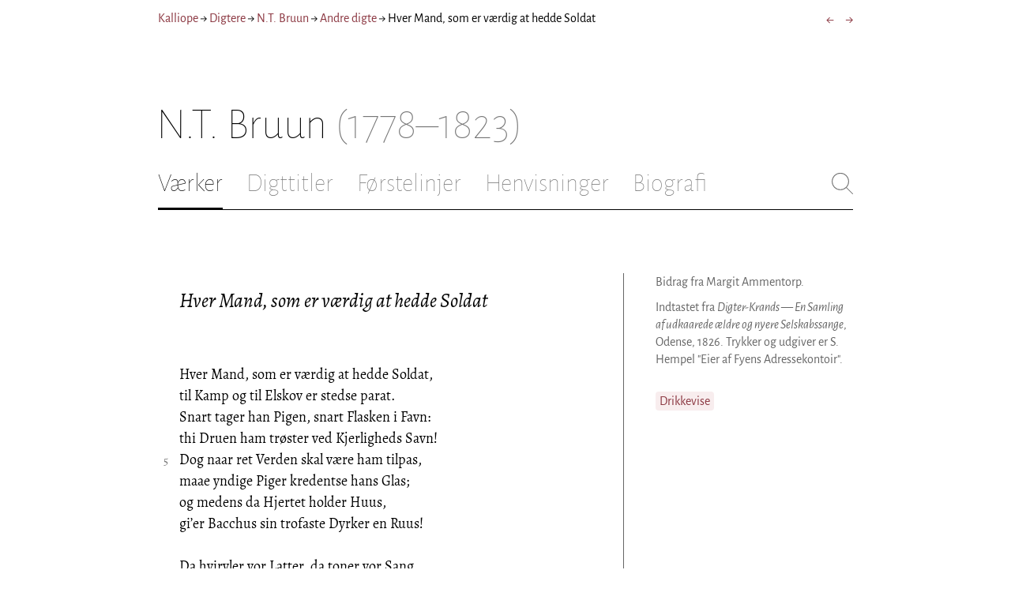

--- FILE ---
content_type: text/html; charset=utf-8
request_url: https://kalliope.org/da/text/bruunnt2001052901
body_size: 7594
content:
<!DOCTYPE html><html lang="da"><head><meta charSet="UTF-8" class="next-head"/><title class="next-head">N.T. Bruun: »Hver Mand, som er værdig at hedde Soldat«</title><meta name="description" content="Kalliope er en database indeholdende ældre dansk lyrik samt biografiske oplysninger om danske digtere. Målet er intet mindre end at samle hele den ældre danske lyrik, men indtil videre indeholder Kalliope et forhåbentligt repræsentativt, og stadigt voksende, udvalg af den danske digtning." class="next-head"/><meta name="viewport" content="width=device-width, initial-scale=1" class="next-head"/><link rel="icon" sizes="180x180" href="/apple-touch-icon-180x180.png" class="next-head"/><link rel="apple-touch-icon" href="/apple-touch-icon.png" class="next-head"/><link rel="apple-touch-icon" sizes="180x180" href="/apple-touch-icon-180x180.png" class="next-head"/><link rel="apple-touch-icon" sizes="152x152" href="/apple-touch-icon-152x152.png" class="next-head"/><link rel="apple-touch-icon" sizes="120x120" href="/apple-touch-icon-120x120.png" class="next-head"/><link rel="apple-touch-icon" sizes="76x76" href="/apple-touch-icon-76x76.png" class="next-head"/><link rel="apple-touch-icon" sizes="60x60" href="/apple-touch-icon-60x60.png" class="next-head"/><link rel="mask-icon" href="/static/favicon-mask.svg" color="black" class="next-head"/><link rel="icon" href="/favicon.ico" class="next-head"/><link rel="manifest" href="/manifest.json" class="next-head"/><link rel="canonical" href="https://kalliope.org/da/text/bruunnt2001052901" class="next-head"/><link rel="alternate" hrefLang="da" href="https://kalliope.org/da/text/bruunnt2001052901" class="next-head"/><link rel="alternate" hrefLang="en" href="https://kalliope.org/en/text/bruunnt2001052901" class="next-head"/><meta name="theme-color" content="rgb(139, 56, 65)" class="next-head"/><meta property="og:title" content="N.T. Bruun" class="next-head"/><meta property="og:description" content="Kalliope er en database indeholdende ældre dansk lyrik samt biografiske oplysninger om danske digtere. Målet er intet mindre end at samle hele den ældre danske lyrik, men indtil videre indeholder Kalliope et forhåbentligt repræsentativt, og stadigt voksende, udvalg af den danske digtning." class="next-head"/><meta name="twitter:site" content="@kalliope_org" class="next-head"/><meta name="twitter:card" content="summary" class="next-head"/><meta name="twitter:image" content="https://kalliope.org/static/touch-icon.png" class="next-head"/><meta property="og:image" content="https://kalliope.org/static/touch-icon.png" class="next-head"/><meta property="og:image:width" content="600" class="next-head"/><meta property="og:site_name" content="Kalliope" class="next-head"/><meta property="og:type" content="website" class="next-head"/><meta property="og:url" content="https://kalliope.org/da/text/bruunnt2001052901" class="next-head"/><link rel="preload" href="/_next/static/mxEy7meYALKj_HuhxfpBD/pages/text.js" as="script"/><link rel="preload" href="/_next/static/mxEy7meYALKj_HuhxfpBD/pages/_app.js" as="script"/><link rel="preload" href="/_next/static/mxEy7meYALKj_HuhxfpBD/pages/_error.js" as="script"/><link rel="preload" href="/_next/static/runtime/webpack-651784792ab42d5aff44.js" as="script"/><link rel="preload" href="/_next/static/chunks/commons.1832025910341bc8d273.js" as="script"/><link rel="preload" href="/_next/static/runtime/main-c8478016ba2d2b222a21.js" as="script"/><style id="__jsx-1734796643">.workname.jsx-1734796643 .title.cursive{font-style:italic;}
.workname .lighter{color:#767676 !important;}
a .workname .lighter{color:#9C686C !important;}</style><style id="__jsx-2854609158">nav.jsx-2854609158{display:-webkit-box;display:-webkit-flex;display:-ms-flexbox;display:flex;-webkit-flex-wrap:wrap;-ms-flex-wrap:wrap;flex-wrap:wrap;}
nav.jsx-2854609158>div{-webkit-flex-shrink:1;-ms-flex-negative:1;flex-shrink:1;padding:4px 0px;}
.nav-container.jsx-2854609158{margin-top:10px;margin-bottom:80px;width:100%;display:-webkit-box;display:-webkit-flex;display:-ms-flexbox;display:flex;-webkit-box-pack:justify;-webkit-justify-content:space-between;-ms-flex-pack:justify;justify-content:space-between;font-size:16px;font-weight:400;}
@media (max-width:480px){.right-side.jsx-2854609158{display:none;}}
@media print{.nav-container.jsx-2854609158{display:none;}}</style><style id="__jsx-383098445">.heading.jsx-383098445{margin-bottom:30px;}
.heading.jsx-383098445 h1{margin:0;width:100%;padding-top:10px;line-height:56px;font-size:56px;font-weight:100;margin-left:-2px;-webkit-transition:font-size 0.2s;transition:font-size 0.2s;}
.heading.jsx-383098445 h1 .lighter{color:#757575;}
@media (max-width:480px){.heading.jsx-383098445 h1{padding-top:10px;line-height:40px;font-size:40px;}}
@media print{.heading.jsx-383098445 h1{font-size:24px;border-bottom:1px solid #888;}.heading.jsx-383098445{margin-bottom:40px;}}</style><style id="__jsx-3629733352">.tabs-container.jsx-3629733352{display:-webkit-box;display:-webkit-flex;display:-ms-flexbox;display:flex;-webkit-box-pack:justify;-webkit-justify-content:space-between;-ms-flex-pack:justify;justify-content:space-between;border-bottom:1px solid black;margin-bottom:80px;margin-top:30px;-webkit-box-flex:1;-webkit-flex-grow:1;-ms-flex-positive:1;flex-grow:1;}
.svg-container{-webkit-flex-basis:28px;-ms-flex-preferred-size:28px;flex-basis:28px;-webkit-flex-shrink:1;-ms-flex-negative:1;flex-shrink:1;-webkit-align-self:flex-start;-ms-flex-item-align:start;align-self:flex-start;-webkit-transition:flex-basis 0.2s;transition:flex-basis 0.2s;}
.leftside{width:100%;overflow:scroll;margin-right:10px;-webkit-scrollbar-width:none;-moz-scrollbar-width:none;-ms-scrollbar-width:none;scrollbar-width:none;}
.leftside::-webkit-scrollbar{display:none;}
.search-field{font-size:32px;line-height:32px;width:100%;border:0;padding:0;margin:0;outline:0;font-weight:100;font-family:inherit;-webkit-transition:font-size 0.2s,line-height:0.2s;transition:font-size 0.2s,line-height:0.2s;caret-color:black;}
.searchfield-container{width:100%;padding-bottom:10px;}
.tabs>.tab{display:inline-block;margin-right:30px;border-bottom:2px solid transparent;padding-bottom:15px;-webkit-transition:margin-right 0.2s;transition:margin-right 0.2s;white-space:nowrap;}
.tabs>.tab h2{margin:0;padding:0;line-height:32px;font-size:32px;font-weight:100;-webkit-transition:font-size 0.2s,line-height:0.2s;transition:font-size 0.2s,line-height:0.2s;}
.tabs>.tab.selected{border-bottom:2px solid black;}
.tabs .tab.selected a{color:black;}
.tabs>.tab a{color:#707070;}
@media (max-width:480px){.tabs>.tab{margin-right:10px;}.tabs>.tab h2{font-size:26px !important;line-height:26px;}.svg-container{-webkit-flex-basis:26px;-ms-flex-preferred-size:26px;flex-basis:26px;}.search-field{font-size:26px;line-height:26px;}.searchfield-container{padding-bottom:9px;}form{margin:0;padding:0;}}
@media print{.tabs-container.jsx-3629733352{display:none;}}</style><style id="__jsx-4249389010">div.bladrer.jsx-4249389010{display:none;}
@media (max-width:480px){div.bladrer.jsx-4249389010{display:block;position:absolute;left: -20px; width:40px;bottom:0;top:0;}}</style><style id="__jsx-1776105513">div.bladrer.jsx-1776105513{display:none;}
@media (max-width:480px){div.bladrer.jsx-1776105513{display:block;position:absolute;right: -20px; width:40px;bottom:0;top:0;}}</style><style id="__jsx-280603985">.text-heading.jsx-280603985 h2{line-height:1.6;font-size:1.4em;font-weight:normal;font-style:italic;margin:0;padding:0;}
.text-heading.jsx-280603985 h4{font-size:1.05em;line-height:1.6;font-weight:normal;margin:0;padding:0;}
.text-heading.jsx-280603985{margin-bottom:60px;}
.text-heading.poem.jsx-280603985{margin-left:1.5em;}</style><style id="__jsx-531762627">.line-with-num::before{content:attr(data-num);color:#767676;margin-right:1em;width:1.5em;font-size:0.8em;text-align:right;display:inline-block;margin-left:-2.5em;vertical-align:top;margin-top:0.25em;}
.poem-line.with-margin-text::before{content:attr(data-num);color:black;margin-right:1em;width:1.5em;font-size:1em;text-align:right;display:inline-block;margin-left:-2.5em;vertical-align:top;margin-top:0;}
.line-with-num{margin-left:1.5em;}
.prose-paragraph{-webkit-hyphens:auto;-moz-hyphens:auto;-ms-hyphens:auto;hyphens:auto;}
.block.small{font-size:1rem;line-height:1.45rem;}
.block.small .line-with-num::before{margin-top:0;font-size:0.8rem;}
.block{display:inline-block;}
.highlighted-line{background-color:rgb(253,246,227);margin-left:1em;padding-left:0.5em;margin-right:-0.5em;padding-right:0.5em;margin-top:-0.08em;padding-top:0.08em;margin-bottom:-0.08em;padding-bottom:0.08em;border-left:1px solid rgb(238,232,213);border-right:1px solid rgb(238,232,213);}
.first-highlighted-line{border-top:1px solid rgb(238,232,213);}
.poem-hr{line-height:4px !important;padding-bottom:3px;margin-left:0 !important;}
.last-highlighted-line{border-bottom:1px solid rgb(238,232,213);}
.inner-poem-line{display:inline-block;width:calc(100%-7em);margin-left:7em;text-indent:-7em;}
.inner-prose-line{display:inline-block;width:calc(100%);}
.right-aligned-text{text-align:right;width:100%;text-indent:0;margin-left:0;}
.centered-text{text-align:center;width:100%;text-indent:0;margin-left:0;}
.right-aligned-prose-text{text-align:right;}
.centered-prose-text{text-align:center;}
.half-height-blank{line-height:0.8;}
.text-two-columns div:first-child{border-right:1px solid black;padding-right:10px;}
.text-two-columns div:last-child{padding-left:10px;}
.blockquote{margin-left:null;margin-right:null;font-size:null;}</style><style id="__jsx-2315772527">.text-content{font-family:'Alegreya',serif;line-height:1.5;font-size:1em;display:inline-block;}
.text-content sc{font-family:'Alegreya SC';}
@media print{.jsx-2315772527{font-size:8pt;line-height:1.5;}}</style><style id="__jsx-4141020501">div.sidebar-note.jsx-4141020501{margin-bottom:10px;-webkit-hyphens:auto;-moz-hyphens:auto;-ms-hyphens:auto;hyphens:auto;}
div.sidebar-note.print-only.jsx-4141020501{display:none;}
@media print{div.sidebar-note.print-only.jsx-4141020501{display:block;}div.sidebar-note.jsx-4141020501{margin-bottom:10px;}div.sidebar-note.sidebar-note-credits.jsx-4141020501{display:none;}}</style><style id="__jsx-3206819046">div.footnotes.jsx-3206819046{margin-top:0;-webkit-hyphens:auto;-moz-hyphens:auto;-ms-hyphens:auto;hyphens:auto;}
.footnote{display:-webkit-box;display:-webkit-flex;display:-ms-flexbox;display:flex;-webkit-align-items:flex-start;-webkit-box-align:flex-start;-ms-flex-align:flex-start;align-items:flex-start;width:100%;margin-left:-5px;}
.footnote .footnote-num{-webkit-flex-basis:20px;-ms-flex-preferred-size:20px;flex-basis:20px;-webkit-box-flex:0;-webkit-flex-grow:0;-ms-flex-positive:0;flex-grow:0;-webkit-flex-shrink:0;-ms-flex-negative:0;flex-shrink:0;text-align:right;padding-right:7px;}
.footnote .footnote-num a{color:#666;}
.footnote .footnote-text{-webkit-box-flex:1;-webkit-flex-grow:1;-ms-flex-positive:1;flex-grow:1;}</style><style id="__jsx-564563123">a.keyword-link{display:inline-block;background-color:hsla(353,43%,95%,1);padding:1px 5px;border-radius:4px;margin:0 4px 2px 0;}</style><style id="__jsx-1495697834">div.sidebar-pictures.jsx-1495697834{display:-webkit-box;display:-webkit-flex;display:-ms-flexbox;display:flex;-webkit-flex-direction:column;-ms-flex-direction:column;flex-direction:column;}
@media print{div.sidebar-pictures.jsx-1495697834{display:none;}}
@media (max-width:760px){div.sidebar-pictures.jsx-1495697834{-webkit-flex-direction:row;-ms-flex-direction:row;flex-direction:row;-webkit-flex-wrap:wrap;-ms-flex-wrap:wrap;flex-wrap:wrap;-webkit-box-pack:justify;-webkit-justify-content:space-between;-ms-flex-pack:justify;justify-content:space-between;-webkit-align-items:start;-webkit-box-align:start;-ms-flex-align:start;align-items:start;}div.sidebar-pictures.jsx-1495697834>*{-webkit-flex-basis:47%;-ms-flex-preferred-size:47%;flex-basis:47%;-webkit-box-flex:0;-webkit-flex-grow:0;-ms-flex-positive:0;flex-grow:0;}}</style><style id="__jsx-3196728455">div.sidebar-spl.jsx-3196728455{width:100%;display:-webkit-box;display:-webkit-flex;display:-ms-flexbox;display:flex;}
div.sidebar-spl.jsx-3196728455>div:first-child{-webkit-box-flex:1;-webkit-flex-grow:1;-ms-flex-positive:1;flex-grow:1;padding:0 40px 0 0;}
div.sidebar-spl.jsx-3196728455>aside:last-child{-webkit-flex-shrink:0;-ms-flex-negative:0;flex-shrink:0;width:250px;padding:0 0 0 40px;line-height:1.5;border-left:1px solid #666;color:#666;font-size:16px;line-height:1.4;}
div.sidebar-spl.empty.jsx-3196728455>div:first-child{padding-right:0;}
div.sidebar-spl.empty.jsx-3196728455>aside:last-child{border-left:none;}
@media (max-width:767px){div.sidebar-spl.jsx-3196728455>aside:last-child{width:200px;}}
@media (max-width:767px),print{div.sidebar-spl.jsx-3196728455{-webkit-flex-direction:column;-ms-flex-direction:column;flex-direction:column;}div.sidebar-spl.jsx-3196728455>div:first-child{padding:0;}div.sidebar-spl.jsx-3196728455>aside:last-child{margin-top:30px;border-top:1px solid #666;border-left:0;width:100%;padding:20px 0 0 0;}div.sidebar-spl.reverse-split.jsx-3196728455>div:first-child{padding-top:40px;-webkit-order:2;-ms-flex-order:2;order:2;}div.sidebar-spl.reverse-split.jsx-3196728455>aside:last-child{-webkit-order:1;-ms-flex-order:1;order:1;border-top:none;border-bottom:1px solid #666;border-left:0;width:100%;padding:0 0 10px 0;}}</style><style id="__jsx-1045506694">@font-face{font-family:'Alegreya';font-style:italic;font-weight:400;font-display:fallback;src:local('Alegreya Italic'),local('Alegreya-Italic'), url(https://fonts.gstatic.com/s/alegreya/v13/4UaHrEBBsBhlBjvfkSLkx60.ttf) format('truetype');}
@font-face{font-family:'Alegreya';font-style:italic;font-weight:700;font-display:fallback;src:local('Alegreya Bold Italic'),local('Alegreya-BoldItalic'), url(https://fonts.gstatic.com/s/alegreya/v13/4UaErEBBsBhlBjvfkSLk_xHMwps.ttf) format('truetype');}
@font-face{font-family:'Alegreya';font-style:normal;font-weight:400;font-display:fallback;src:local('Alegreya Regular'),local('Alegreya-Regular'), url(https://fonts.gstatic.com/s/alegreya/v13/4UaBrEBBsBhlBjvfkRLm.ttf) format('truetype');}
@font-face{font-family:'Alegreya';font-style:normal;font-weight:700;font-display:fallback;src:local('Alegreya Bold'),local('Alegreya-Bold'), url(https://fonts.gstatic.com/s/alegreya/v13/4UaGrEBBsBhlBjvfkSpa4o3J.ttf) format('truetype');}
@font-face{font-family:'Alegreya SC';font-style:normal;font-weight:400;font-display:fallback;src:local('Alegreya SC Regular'),local('AlegreyaSC-Regular'), url(https://fonts.gstatic.com/s/alegreyasc/v11/taiOGmRtCJ62-O0HhNEa-a6o.ttf) format('truetype');}
@font-face{font-family:'Alegreya Sans';font-style:italic;font-weight:400;font-display:fallback;src:local('Alegreya Sans Italic'),local('AlegreyaSans-Italic'), url(https://fonts.gstatic.com/s/alegreyasans/v10/5aUt9_-1phKLFgshYDvh6Vwt7V9tuA.ttf) format('truetype');}
@font-face{font-family:'Alegreya Sans';font-style:italic;font-weight:700;font-display:fallback;src:local('Alegreya Sans Bold Italic'), local('AlegreyaSans-BoldItalic'), url(https://fonts.gstatic.com/s/alegreyasans/v10/5aUo9_-1phKLFgshYDvh6Vwt7V9VBEh2jg.ttf) format('truetype');}
@font-face{font-family:'Alegreya Sans';font-style:normal;font-weight:300;font-display:fallback;src:local('Alegreya Sans Light'),local('AlegreyaSans-Light'), url(https://fonts.gstatic.com/s/alegreyasans/v10/5aUu9_-1phKLFgshYDvh6Vwt5fFPmE0.ttf) format('truetype');}
@font-face{font-family:'Alegreya Sans';font-style:normal;font-weight:400;font-display:fallback;src:local('Alegreya Sans Regular'),local('AlegreyaSans-Regular'), url(https://fonts.gstatic.com/s/alegreyasans/v10/5aUz9_-1phKLFgshYDvh6Vwt3V0.ttf) format('truetype');}
@font-face{font-family:'Alegreya Sans';font-style:normal;font-weight:700;font-display:fallback;src:local('Alegreya Sans Bold'),local('AlegreyaSans-Bold'), url(https://fonts.gstatic.com/s/alegreyasans/v10/5aUu9_-1phKLFgshYDvh6Vwt5eFImE0.ttf) format('truetype');}
@font-face{font-family:'Alegreya Sans';font-style:normal;font-weight:100;font-display:fallback;src:local('Alegreya Sans Thin'),local('AlegreyaSans-Thin'), url(https://fonts.gstatic.com/s/alegreyasans/v10/5aUt9_-1phKLFgshYDvh6Vwt5TltuA.ttf) format('truetype');}
body{margin:0;font-family:'Alegreya Sans',sans-serif;box-sizing:border-box;font-size:18px;height:150px;-webkit-tap-highlight-color:hsla(353, 20%, 85%, 1);}
.small-caps{font-family:'Alegreya SC';}
a{color:hsla(353, 43%, 38%, 1);-webkit-text-decoration:none;text-decoration:none;}
a .lighter{color:#9C686C;}
@media print{a{color:black;}body{font-size:9pt;}}</style><style id="__jsx-2777487723">div.jsx-2777487723{max-width:880px;margin:0px auto;padding:0 20px;}</style><style>body { margin: 0 } /* custom! */</style></head><body><div id="__next"><div><div class="jsx-2777487723"><div class="jsx-2854609158 nav-container"><nav class="jsx-2854609158"><div><a href="/da/">Kalliope</a></div><div> → </div><div><a href="/da/poets/dk/name">Digtere</a></div><div> → </div><div><a href="/da/works/bruunnt"><span class="poetname"><span class="name">N.T. Bruun</span></span></a></div><div> → </div><div><a href="/da/work/bruunnt/andre"><span class="jsx-1734796643 workname"><span class="title"><span>Andre digte</span> </span></span></a></div><div> → </div><div>Hver Mand, som er værdig at hedde Soldat</div></nav><div class="jsx-2854609158 right-side"><div style="display:flex;padding:4px 0"><div style="margin-left:16px;font-size:18px"><a title="Evan byder os at drikke" href="/da/text/bruunnt2001052702">←</a></div><div style="margin-left:16px;font-size:18px"><a title="Bacchus kalder, deler hans Trone" href="/da/text/bruunnt2001053001">→</a></div></div></div></div><div class="jsx-383098445 heading"><h1 class="jsx-383098445"><span class="poetname"><span class="name">N.T. Bruun</span><span class="lighter" style="white-space:nowrap"> <!-- -->(1778–1823)</span></span></h1></div><div class="jsx-3629733352 tabs-container"><div class="leftside"><nav class="tabs" style="display:flex"><div class="tab selected"><a href="/da/works/bruunnt"><h2>Værker</h2></a></div><div class="tab"><a href="/da/texts/bruunnt/titles"><h2>Digttitler</h2></a></div><div class="tab"><a href="/da/texts/bruunnt/first"><h2>Førstelinjer</h2></a></div><div class="tab"><a href="/da/mentions/bruunnt"><h2>Henvisninger</h2></a></div><div class="tab"><a href="/da/bio/bruunnt"><h2>Biografi</h2></a></div></nav><div class="searchfield-container" style="display:none"><div style="display:flex"><div style="flex-grow:1"><form><label for="search-field-id" style="display:none">Søg</label><input id="search-field-id" title="Søg i Kalliope" class="search-field" placeholder="Søg i Kalliope"/></form></div><div class="svg-container" style="cursor:pointer"><svg viewBox="0 -5 48 53" width="100%" height="100%"><line style="fill:none;stroke:black;stroke-linecap:round;stroke-linejoin:round;stroke-width:1px" x1="38" y1="38" x2="4" y2="4" vector-effect="non-scaling-stroke"></line><line style="fill:none;stroke:black;stroke-linecap:round;stroke-linejoin:round;stroke-width:1px" x1="38" y1="4" x2="4" y2="38" vector-effect="non-scaling-stroke"></line></svg></div></div></div></div><div style="align-self:flex-start" class="jsx-3629733352 svg-container"><span style="cursor:pointer" class="jsx-3629733352"><svg viewBox="0 -5 48 53" width="100%" height="100%"><ellipse style="fill:none;stroke:#707070;stroke-linecap:round;stroke-linejoin:round;stroke-width:1px" cx="19.55" cy="19.5" rx="18.55" ry="18.5" vector-effect="non-scaling-stroke"></ellipse><line style="fill:none;stroke:#707070;stroke-linecap:round;stroke-linejoin:round;stroke-width:1px" x1="47" x2="32.96" y1="47" y2="33" stroke-width="0.5" vector-effect="non-scaling-stroke"></line></svg></span></div></div><div class="jsx-3196728455 sidebar-spl"><div><article style="position:relative" class="jsx-2315772527"><div title="Gå til Evan byder os at drikke" class="jsx-4249389010 bladrer"></div><div title="Gå til Bacchus kalder, deler hans Trone" class="jsx-1776105513 bladrer"></div><div style="margin-left:1.5em" class="jsx-2315772527 text-content"><div class="jsx-280603985 text-heading"><div><div style="margin-bottom:15px"></div><div style="margin-bottom:15px"><h2 class="jsx-280603985"><span class="textname">Hver Mand, som er værdig at hedde Soldat</span></h2></div><div></div></div></div></div><div class="jsx-2315772527"><div class="text-content"><div><div lang="da" class="jsx-531762627 block  "><div class=" line-with-num poem-line"><div class=" inner-poem-line">Hver Mand, som er værdig at hedde Soldat,</div></div><div class=" line-with-num poem-line"><div class=" inner-poem-line">til Kamp og til Elskov er stedse parat.</div></div><div class=" line-with-num poem-line"><div class=" inner-poem-line">Snart tager han Pigen, snart Flasken i Favn:</div></div><div class=" line-with-num poem-line"><div class=" inner-poem-line">thi Druen ham trøster ved Kjerligheds Savn!</div></div><div class=" line-with-num poem-line" data-num="5"><div class=" inner-poem-line">Dog naar ret Verden skal være ham tilpas,</div></div><div class=" line-with-num poem-line"><div class=" inner-poem-line">maae yndige Piger kredentse hans Glas;</div></div><div class=" line-with-num poem-line"><div class=" inner-poem-line">og medens da Hjertet holder Huus,</div></div><div class=" line-with-num poem-line"><div class=" inner-poem-line">gi’er Bacchus sin trofaste Dyrker en Ruus!</div></div><div class=" line-with-num poem-line"><div class=" inner-poem-line"><br/></div></div><div class=" line-with-num poem-line"><div class=" inner-poem-line">Da hvirvler vor Latter, da toner vor Sang</div></div><div class=" line-with-num poem-line" data-num="10"><div class=" inner-poem-line">ved Skingrende Cimbler og Glassenes Klang,</div></div><div class=" line-with-num poem-line"><div class=" inner-poem-line">da Hæderen straaler med funklende Glands,</div></div><div class=" line-with-num poem-line"><div class=" inner-poem-line">og Seieren rækker Soldaten sin Krands,</div></div><div class=" line-with-num poem-line"><div class=" inner-poem-line">hver Kriger i Kredsen sin Pigelil har,</div></div><div class=" line-with-num poem-line"><div class=" inner-poem-line">som glatter hans Pande, og kysser hans Ar!</div></div><div class=" line-with-num poem-line" data-num="15"><div class=" inner-poem-line">Hun nipper til Kanten af skummende Pokal,</div></div><div class=" line-with-num poem-line"><div class=" inner-poem-line">og venlig hun leer ad sin Helts Perial.</div></div><div class=" line-with-num poem-line"><div class=" inner-poem-line"><br/></div></div><div class=" line-with-num poem-line"><div class=" inner-poem-line">Men bort med den Ruus, som gjør Godtfolk til Sviin,</div></div><div class=" line-with-num poem-line"><div class=" inner-poem-line">det er at misbruge den herlige Viin.</div></div><div class=" line-with-num poem-line"><div class=" inner-poem-line">Ei Gratierne nødes til Laget at skye,</div></div><div class=" line-with-num poem-line" data-num="20"><div class=" inner-poem-line">med dem alle Glæder fra Jorderig flye.</div></div><div class=" line-with-num poem-line"><div class=" inner-poem-line">Liig Morgenens Taage, et blændende Flor,</div></div><div class=" line-with-num poem-line"><div class=" inner-poem-line">forskjønnende Alt, om vort Øie sig snoer;</div></div><div class=" line-with-num poem-line"><div class=" inner-poem-line">hver Sorg bliver Fryd, Mørket selv vorder Lys</div></div><div class=" line-with-num poem-line"><div class=" inner-poem-line">ved Druernes Nectar og Pigernes Kys!</div></div><div class=" line-with-num poem-line"><div class=" inner-poem-line"><br/></div></div></div></div></div></div></article></div><aside><div><div style="margin-bottom:30px"><div class="jsx-4141020501  sidebar-note sidebar-note-credits"><div lang="da" class="jsx-531762627 block  "><div class=" prose-paragraph"><div class=" inner-prose-line">Bidrag fra Margit Ammentorp.</div></div></div></div><div class="jsx-4141020501  sidebar-note"><div lang="da" class="jsx-531762627 block  "><div class=" prose-paragraph"><div class=" inner-prose-line">Indtastet fra <i>Digter-Krands — En Samling af udkaarede ældre og nyere Selskabssange</i>, Odense, 1826. Trykker og udgiver er S. Hempel &quot;Eier af Fyens Adressekontoir&quot;.</div></div></div></div></div><div class="jsx-3206819046 footnotes footnotes-print-only"></div><div style="margin-top:30px"><span class="jsx-564563123"><a title="Drikkevise" class="jsx-564563123 keyword-link" href="/da/keyword/drikkevise">Drikkevise</a></span></div><div style="margin-top:30px"><div class="jsx-1495697834 sidebar-pictures"></div></div></div></aside></div><div style="padding-bottom:70px"></div></div></div></div><script>__NEXT_DATA__ = {"props":{"pageProps":{"lang":"da","poet":{"id":"bruunnt","country":"dk","lang":"da","type":"poet","square_portrait":null,"name":{"firstname":"N.T.","lastname":"Bruun","fullname":"Niels Thoroup Bruun","pseudonym":null,"christened":null,"realname":null,"sortname":null},"period":{"born":{"date":"1778-01-19","place":"København","inon":"in"},"dead":{"date":"1823-06-08","place":"Bistrup","inon":"in"}},"has_portraits":false,"has_square_portrait":false,"has_works":true,"has_poems":true,"has_prose":true,"has_texts":true,"has_artwork":false,"has_biography":true,"has_mentions":true},"work":{"id":"andre","title":"Andre digte","subtitles":null,"toctitle":{"title":"Andre digte"},"linktitle":"Andre digte","breadcrumbtitle":"Andre digte","year":"?","status":"incomplete","type":"poetry","has_content":true,"published":"?","sources":{}},"prev":{"id":"bruunnt2001052702","title":"Evan byder os at drikke"},"next":{"id":"bruunnt2001053001","title":"Bacchus kalder, deler hans Trone"},"text":{"id":"bruunnt2001052901","title":"Hver Mand, som er værdig at hedde Soldat","linktitle":"Hver Mand, som er værdig at hedde Soldat","subtitles":null,"suptitles":null,"text_type":"text","has_footnotes":0,"notes":[{"type":"credits","content_lang":"da","content_html":[["Bidrag fra Margit Ammentorp.",{"num":1}]]},{"type":null,"content_lang":"da","content_html":[["Indtastet fra \u003ci\u003eDigter-Krands — En Samling af udkaarede ældre og nyere Selskabssange\u003c/i\u003e, Odense, 1826. Trykker og udgiver er S. Hempel \"Eier af Fyens Adressekontoir\".",{"num":1,"html":true}]]}],"source":null,"keywords":[{"id":"drikkevise","type":"keyword","title":"Drikkevise"}],"refs":[],"variants":[],"pictures":[],"content_lang":"da","blocks":[{"type":"poetry","lines":[["Hver Mand, som er værdig at hedde Soldat,",{"num":1}],["til Kamp og til Elskov er stedse parat.",{"num":2}],["Snart tager han Pigen, snart Flasken i Favn:",{"num":3}],["thi Druen ham trøster ved Kjerligheds Savn!",{"num":4}],["Dog naar ret Verden skal være ham tilpas,",{"num":5,"displayNum":5}],["maae yndige Piger kredentse hans Glas;",{"num":6}],["og medens da Hjertet holder Huus,",{"num":7}],["gi’er Bacchus sin trofaste Dyrker en Ruus!",{"num":8}],[""],["Da hvirvler vor Latter, da toner vor Sang",{"num":9}],["ved Skingrende Cimbler og Glassenes Klang,",{"num":10,"displayNum":10}],["da Hæderen straaler med funklende Glands,",{"num":11}],["og Seieren rækker Soldaten sin Krands,",{"num":12}],["hver Kriger i Kredsen sin Pigelil har,",{"num":13}],["som glatter hans Pande, og kysser hans Ar!",{"num":14}],["Hun nipper til Kanten af skummende Pokal,",{"num":15,"displayNum":15}],["og venlig hun leer ad sin Helts Perial.",{"num":16}],[""],["Men bort med den Ruus, som gjør Godtfolk til Sviin,",{"num":17}],["det er at misbruge den herlige Viin.",{"num":18}],["Ei Gratierne nødes til Laget at skye,",{"num":19}],["med dem alle Glæder fra Jorderig flye.",{"num":20,"displayNum":20}],["Liig Morgenens Taage, et blændende Flor,",{"num":21}],["forskjønnende Alt, om vort Øie sig snoer;",{"num":22}],["hver Sorg bliver Fryd, Mørket selv vorder Lys",{"num":23}],["ved Druernes Nectar og Pigernes Kys!",{"num":24}],[""]],"options":{"fontSize":null,"marginLeft":null,"marginRight":null}}],"toc":null},"section_titles":[]}},"page":"/text","query":{"lang":"da","textId":"bruunnt2001052901"},"buildId":"mxEy7meYALKj_HuhxfpBD"};__NEXT_LOADED_PAGES__=[];__NEXT_REGISTER_PAGE=function(r,f){__NEXT_LOADED_PAGES__.push([r, f])}</script><script async="" id="__NEXT_PAGE__/text" src="/_next/static/mxEy7meYALKj_HuhxfpBD/pages/text.js"></script><script async="" id="__NEXT_PAGE__/_app" src="/_next/static/mxEy7meYALKj_HuhxfpBD/pages/_app.js"></script><script async="" id="__NEXT_PAGE__/_error" src="/_next/static/mxEy7meYALKj_HuhxfpBD/pages/_error.js"></script><script src="/_next/static/runtime/webpack-651784792ab42d5aff44.js" async=""></script><script src="/_next/static/chunks/commons.1832025910341bc8d273.js" async=""></script><script src="/_next/static/runtime/main-c8478016ba2d2b222a21.js" async=""></script><script src="/static/register-sw.js"></script></body></html>